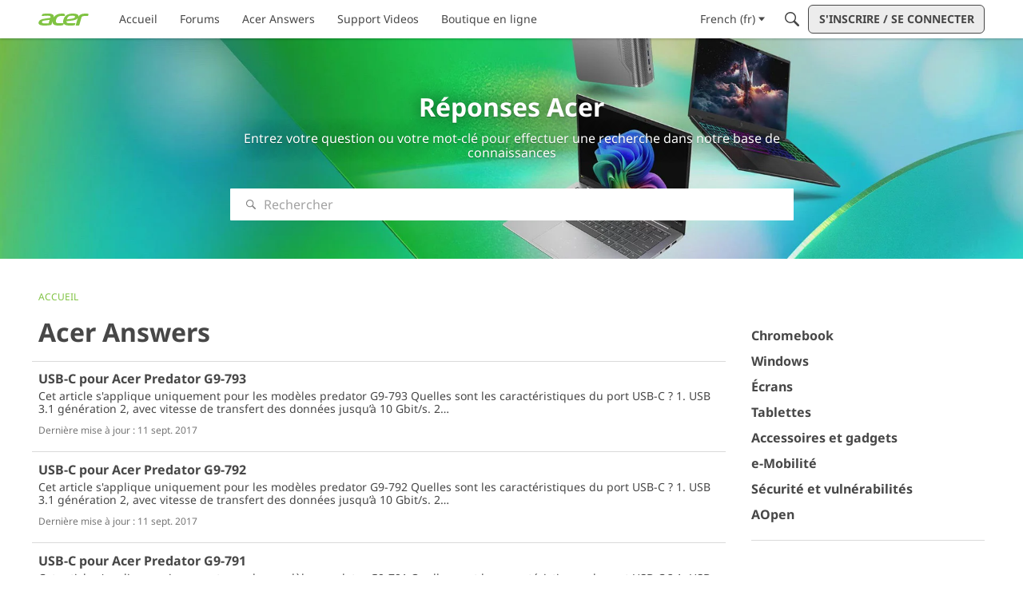

--- FILE ---
content_type: application/x-javascript
request_url: https://community.acer.com/dist/v2/layouts/chunks/addons/knowledge/articlesListOptions.DEiZr7lH.min.js
body_size: -107
content:
import{a1 as s,aK as i,dF as l,cc as c}from"../../../entries/layouts.CwOBmJST.min.js";const f=s(a=>{const t=i("articleWidget"),n=l().options,o=c().options,e=t("options",{containerOptions:{...n,maxColumnCount:1},itemOptions:{...o,alignment:"left"},maxItemCount:4}),m=t("featuredImage",{display:(a==null?void 0:a.featuredImage)??!1,fallbackImage:(a==null?void 0:a.fallbackImage)??void 0});return{options:e,featuredImage:m}});export{f as a};


--- FILE ---
content_type: application/javascript
request_url: https://community.acer.com/fr/api/v2/fragments/0199e98a-0aad-70df-9990-20f2cbd9e721/js?fragmentRevisionUUID=019bb50b-bdb7-7296-b02a-9e0b08e980fe
body_size: -127
content:
// virtual:/vanilla/injectables/Components.tsx
var injectable = window.VANILLA_INJECTABLES?.["Components"] ?? null;
if (!injectable) {
  console.error("Injectable Components not found");
}
var Components_default = injectable.default ?? injectable;

// virtual:entry.tsx
function CallToActionFragment(props) {
  const { title, description, button, background } = props;
  const hasWindow = typeof window !== "undefined";
  const pathname = hasWindow ? window.location.pathname : "/";
  const origin = hasWindow ? window.location.origin : "";
  const page = `${origin}${pathname}`;
  const lang = window.location.pathname.substring(1, 3);
  const isKB = /(^|\/)kb(\/|$)/.test(pathname);
  const surveyid = (isKB ? "aa" : "ac") + lang;
  const src = "https://survey.alchemer.com/s3/" + (isKB ? "8512251/" : "8470799/") + surveyid + "?page=" + encodeURIComponent(page);
  return /* @__PURE__ */ window.VanillaReact.createElement(
    Components_default.LayoutWidget,
    {
      className: "callToActionFragment__root no-box",
      style: background?.color ? { "--background-color": background.color } : void 0
    },
    /* @__PURE__ */ window.VanillaReact.createElement("div", { className: "callToActionFragment__copy sr-only" }, /* @__PURE__ */ window.VanillaReact.createElement("h2", null, title ?? "Feedback"), /* @__PURE__ */ window.VanillaReact.createElement("p", null, description ?? "")),
    /* @__PURE__ */ window.VanillaReact.createElement("div", { className: "callToActionFragment__actions" }, /* @__PURE__ */ window.VanillaReact.createElement(Components_default.LinkButton, { buttonType: button?.type ?? "primary", to: src }, button?.title ?? "Feedback"))
  );
}
export {
  CallToActionFragment as default
};
